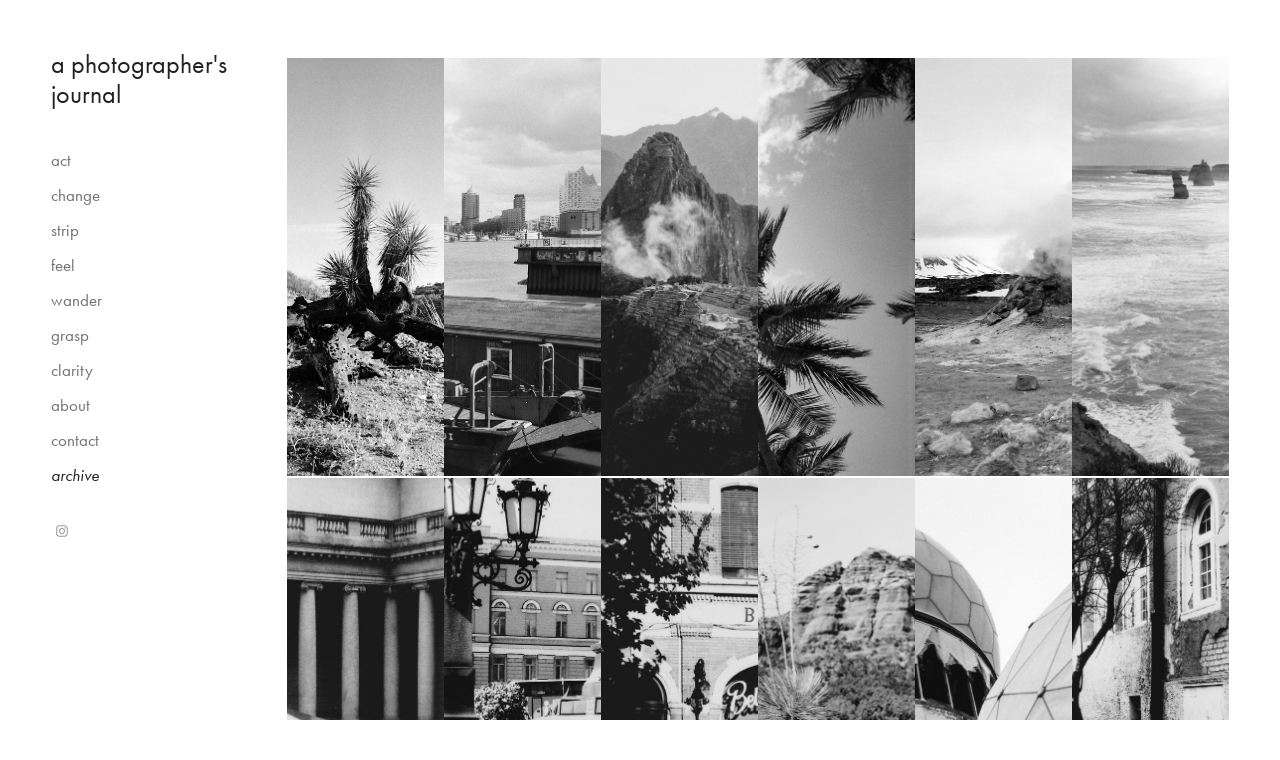

--- FILE ---
content_type: text/html; charset=utf-8
request_url: https://dennismobius.com/archive
body_size: 5897
content:
<!DOCTYPE HTML>
<html lang="en-US">
<head>
  <meta charset="UTF-8" />
  <meta name="viewport" content="width=device-width, initial-scale=1" />
      <meta name="description"  content="by documentary photographer dennis möbius | environment | portraiture | film photography" />
      <meta name="twitter:card"  content="summary_large_image" />
      <meta name="twitter:site"  content="@AdobePortfolio" />
      <meta  property="og:title" content="a photographer's journal - archive" />
      <meta  property="og:description" content="by documentary photographer dennis möbius | environment | portraiture | film photography" />
      <meta  property="og:image" content="https://cdn.myportfolio.com/89c632b7-2e01-49a7-ab38-9229d326fdf9/ead6fe2c-ab71-49bc-983f-54a52cf8d61f_rwc_270x0x312x833x312.jpg?h=83736401903997b3f0b7eb319bbf5144" />
        <link rel="icon" href="https://cdn.myportfolio.com/89c632b7-2e01-49a7-ab38-9229d326fdf9/3ce4742d-6643-4778-a8c3-13562c638750_carw_1x1x32.png?h=4fdc9ecc33bdffe7fa6071a1742509c6" />
      <link rel="stylesheet" href="/dist/css/main.css" type="text/css" />
      <link rel="stylesheet" href="https://cdn.myportfolio.com/89c632b7-2e01-49a7-ab38-9229d326fdf9/70619a65069f2da10764ef5c286982661719825101.css?h=d2c9cfea6a4fd6dbf2411e578f6fff89" type="text/css" />
    <link rel="canonical" href="https://dennismobius.com/archive" />
      <title>a photographer's journal - archive</title>
    <script type="text/javascript" src="//use.typekit.net/ik/[base64].js?cb=35f77bfb8b50944859ea3d3804e7194e7a3173fb" async onload="
    try {
      window.Typekit.load();
    } catch (e) {
      console.warn('Typekit not loaded.');
    }
    "></script>
</head>
  <body class="transition-enabled">  <div class='page-background-video page-background-video-with-panel'>
  </div>
  <div class="js-responsive-nav">
    <div class="responsive-nav has-social">
      <div class="close-responsive-click-area js-close-responsive-nav">
        <div class="close-responsive-button"></div>
      </div>
          <nav data-hover-hint="nav">
      <div class="page-title">
        <a href="/act" >act</a>
      </div>
      <div class="page-title">
        <a href="/change" >change</a>
      </div>
      <div class="page-title">
        <a href="/strip" >strip</a>
      </div>
      <div class="page-title">
        <a href="/feel" >feel</a>
      </div>
      <div class="page-title">
        <a href="/wander" >wander</a>
      </div>
      <div class="page-title">
        <a href="/grasp" >grasp</a>
      </div>
      <div class="page-title">
        <a href="/clarity" >clarity</a>
      </div>
      <div class="page-title">
        <a href="/about" >about</a>
      </div>
      <div class="page-title">
        <a href="/contact" >contact</a>
      </div>
              <ul class="group">
                  <li class="gallery-title"><a href="/archive" class="active">archive</a></li>
              </ul>
              <div class="social pf-nav-social" data-hover-hint="navSocialIcons">
                <ul>
                        <li>
                          <a href="http://instagram.com/dennisofcourse" target="_blank">
                            <svg version="1.1" id="Layer_1" xmlns="http://www.w3.org/2000/svg" xmlns:xlink="http://www.w3.org/1999/xlink" viewBox="0 0 30 24" style="enable-background:new 0 0 30 24;" xml:space="preserve" class="icon">
                            <g>
                              <path d="M15,5.4c2.1,0,2.4,0,3.2,0c0.8,0,1.2,0.2,1.5,0.3c0.4,0.1,0.6,0.3,0.9,0.6c0.3,0.3,0.5,0.5,0.6,0.9
                                c0.1,0.3,0.2,0.7,0.3,1.5c0,0.8,0,1.1,0,3.2s0,2.4,0,3.2c0,0.8-0.2,1.2-0.3,1.5c-0.1,0.4-0.3,0.6-0.6,0.9c-0.3,0.3-0.5,0.5-0.9,0.6
                                c-0.3,0.1-0.7,0.2-1.5,0.3c-0.8,0-1.1,0-3.2,0s-2.4,0-3.2,0c-0.8,0-1.2-0.2-1.5-0.3c-0.4-0.1-0.6-0.3-0.9-0.6
                                c-0.3-0.3-0.5-0.5-0.6-0.9c-0.1-0.3-0.2-0.7-0.3-1.5c0-0.8,0-1.1,0-3.2s0-2.4,0-3.2c0-0.8,0.2-1.2,0.3-1.5c0.1-0.4,0.3-0.6,0.6-0.9
                                c0.3-0.3,0.5-0.5,0.9-0.6c0.3-0.1,0.7-0.2,1.5-0.3C12.6,5.4,12.9,5.4,15,5.4 M15,4c-2.2,0-2.4,0-3.3,0c-0.9,0-1.4,0.2-1.9,0.4
                                c-0.5,0.2-1,0.5-1.4,0.9C7.9,5.8,7.6,6.2,7.4,6.8C7.2,7.3,7.1,7.9,7,8.7C7,9.6,7,9.8,7,12s0,2.4,0,3.3c0,0.9,0.2,1.4,0.4,1.9
                                c0.2,0.5,0.5,1,0.9,1.4c0.4,0.4,0.9,0.7,1.4,0.9c0.5,0.2,1.1,0.3,1.9,0.4c0.9,0,1.1,0,3.3,0s2.4,0,3.3,0c0.9,0,1.4-0.2,1.9-0.4
                                c0.5-0.2,1-0.5,1.4-0.9c0.4-0.4,0.7-0.9,0.9-1.4c0.2-0.5,0.3-1.1,0.4-1.9c0-0.9,0-1.1,0-3.3s0-2.4,0-3.3c0-0.9-0.2-1.4-0.4-1.9
                                c-0.2-0.5-0.5-1-0.9-1.4c-0.4-0.4-0.9-0.7-1.4-0.9c-0.5-0.2-1.1-0.3-1.9-0.4C17.4,4,17.2,4,15,4L15,4L15,4z"/>
                              <path d="M15,7.9c-2.3,0-4.1,1.8-4.1,4.1s1.8,4.1,4.1,4.1s4.1-1.8,4.1-4.1S17.3,7.9,15,7.9L15,7.9z M15,14.7c-1.5,0-2.7-1.2-2.7-2.7
                                c0-1.5,1.2-2.7,2.7-2.7s2.7,1.2,2.7,2.7C17.7,13.5,16.5,14.7,15,14.7L15,14.7z"/>
                              <path d="M20.2,7.7c0,0.5-0.4,1-1,1s-1-0.4-1-1s0.4-1,1-1S20.2,7.2,20.2,7.7L20.2,7.7z"/>
                            </g>
                            </svg>
                          </a>
                        </li>
                </ul>
              </div>
          </nav>
    </div>
  </div>
  <div class="site-wrap cfix">
    <div class="site-container">
      <div class="site-content e2e-site-content">
        <div class="sidebar-content">
          <header class="site-header">
              <div class="logo-wrap" data-hover-hint="logo">
                    <div class="logo e2e-site-logo-text logo-text  ">
    <a href="/home" class="preserve-whitespace">a photographer's journal</a>

</div>
              </div>
  <div class="hamburger-click-area js-hamburger">
    <div class="hamburger">
      <i></i>
      <i></i>
      <i></i>
    </div>
  </div>
          </header>
              <nav data-hover-hint="nav">
      <div class="page-title">
        <a href="/act" >act</a>
      </div>
      <div class="page-title">
        <a href="/change" >change</a>
      </div>
      <div class="page-title">
        <a href="/strip" >strip</a>
      </div>
      <div class="page-title">
        <a href="/feel" >feel</a>
      </div>
      <div class="page-title">
        <a href="/wander" >wander</a>
      </div>
      <div class="page-title">
        <a href="/grasp" >grasp</a>
      </div>
      <div class="page-title">
        <a href="/clarity" >clarity</a>
      </div>
      <div class="page-title">
        <a href="/about" >about</a>
      </div>
      <div class="page-title">
        <a href="/contact" >contact</a>
      </div>
              <ul class="group">
                  <li class="gallery-title"><a href="/archive" class="active">archive</a></li>
              </ul>
                  <div class="social pf-nav-social" data-hover-hint="navSocialIcons">
                    <ul>
                            <li>
                              <a href="http://instagram.com/dennisofcourse" target="_blank">
                                <svg version="1.1" id="Layer_1" xmlns="http://www.w3.org/2000/svg" xmlns:xlink="http://www.w3.org/1999/xlink" viewBox="0 0 30 24" style="enable-background:new 0 0 30 24;" xml:space="preserve" class="icon">
                                <g>
                                  <path d="M15,5.4c2.1,0,2.4,0,3.2,0c0.8,0,1.2,0.2,1.5,0.3c0.4,0.1,0.6,0.3,0.9,0.6c0.3,0.3,0.5,0.5,0.6,0.9
                                    c0.1,0.3,0.2,0.7,0.3,1.5c0,0.8,0,1.1,0,3.2s0,2.4,0,3.2c0,0.8-0.2,1.2-0.3,1.5c-0.1,0.4-0.3,0.6-0.6,0.9c-0.3,0.3-0.5,0.5-0.9,0.6
                                    c-0.3,0.1-0.7,0.2-1.5,0.3c-0.8,0-1.1,0-3.2,0s-2.4,0-3.2,0c-0.8,0-1.2-0.2-1.5-0.3c-0.4-0.1-0.6-0.3-0.9-0.6
                                    c-0.3-0.3-0.5-0.5-0.6-0.9c-0.1-0.3-0.2-0.7-0.3-1.5c0-0.8,0-1.1,0-3.2s0-2.4,0-3.2c0-0.8,0.2-1.2,0.3-1.5c0.1-0.4,0.3-0.6,0.6-0.9
                                    c0.3-0.3,0.5-0.5,0.9-0.6c0.3-0.1,0.7-0.2,1.5-0.3C12.6,5.4,12.9,5.4,15,5.4 M15,4c-2.2,0-2.4,0-3.3,0c-0.9,0-1.4,0.2-1.9,0.4
                                    c-0.5,0.2-1,0.5-1.4,0.9C7.9,5.8,7.6,6.2,7.4,6.8C7.2,7.3,7.1,7.9,7,8.7C7,9.6,7,9.8,7,12s0,2.4,0,3.3c0,0.9,0.2,1.4,0.4,1.9
                                    c0.2,0.5,0.5,1,0.9,1.4c0.4,0.4,0.9,0.7,1.4,0.9c0.5,0.2,1.1,0.3,1.9,0.4c0.9,0,1.1,0,3.3,0s2.4,0,3.3,0c0.9,0,1.4-0.2,1.9-0.4
                                    c0.5-0.2,1-0.5,1.4-0.9c0.4-0.4,0.7-0.9,0.9-1.4c0.2-0.5,0.3-1.1,0.4-1.9c0-0.9,0-1.1,0-3.3s0-2.4,0-3.3c0-0.9-0.2-1.4-0.4-1.9
                                    c-0.2-0.5-0.5-1-0.9-1.4c-0.4-0.4-0.9-0.7-1.4-0.9c-0.5-0.2-1.1-0.3-1.9-0.4C17.4,4,17.2,4,15,4L15,4L15,4z"/>
                                  <path d="M15,7.9c-2.3,0-4.1,1.8-4.1,4.1s1.8,4.1,4.1,4.1s4.1-1.8,4.1-4.1S17.3,7.9,15,7.9L15,7.9z M15,14.7c-1.5,0-2.7-1.2-2.7-2.7
                                    c0-1.5,1.2-2.7,2.7-2.7s2.7,1.2,2.7,2.7C17.7,13.5,16.5,14.7,15,14.7L15,14.7z"/>
                                  <path d="M20.2,7.7c0,0.5-0.4,1-1,1s-1-0.4-1-1s0.4-1,1-1S20.2,7.2,20.2,7.7L20.2,7.7z"/>
                                </g>
                                </svg>
                              </a>
                            </li>
                    </ul>
                  </div>
              </nav>
        </div>
        <main>
              <div class="masthead" data-context="page.masthead" data-hover-hint="mastheadOptions">
                <div class="masthead-contents">
                  <div class="masthead-text js-masthead-text">
                    
                    
                    <div class="masthead-buttons">
                      
                    </div>
                  </div>
                </div>
              </div>
          <section class="project-covers js-site-wrap" data-context="page.gallery.covers">
          <a class="project-cover e2e-site-project-cover js-project-cover-touch hold-space" href="/archive-joshuatree" data-context="pages" data-identity="id:p619e7960508f11eb9206233e2081b7e57c4e4c2b60d9bb2e17b9c" data-hover-hint="galleryPageCover" data-hover-hint-id="p619e7960508f11eb9206233e2081b7e57c4e4c2b60d9bb2e17b9c">
            <div class="cover-content-container">
              <div class="cover-image-wrap">
                <div class="cover-image">
                    <div class="cover cover-normal">

            <img
              class="cover__img js-lazy"
              src="https://cdn.myportfolio.com/89c632b7-2e01-49a7-ab38-9229d326fdf9/ead6fe2c-ab71-49bc-983f-54a52cf8d61f_rwc_270x0x312x833x32.jpg?h=d58568e937fae6e96697b643fad9868e"
              data-src="https://cdn.myportfolio.com/89c632b7-2e01-49a7-ab38-9229d326fdf9/ead6fe2c-ab71-49bc-983f-54a52cf8d61f_rwc_270x0x312x833x312.jpg?h=83736401903997b3f0b7eb319bbf5144"
              data-srcset="https://cdn.myportfolio.com/89c632b7-2e01-49a7-ab38-9229d326fdf9/ead6fe2c-ab71-49bc-983f-54a52cf8d61f_rwc_270x0x312x833x640.jpg?h=d0af7b74aec4af356015212e88212f2e 640w, https://cdn.myportfolio.com/89c632b7-2e01-49a7-ab38-9229d326fdf9/ead6fe2c-ab71-49bc-983f-54a52cf8d61f_rwc_270x0x312x833x1280.jpg?h=532336b8f1b23bcac0242242cf133cd4 1280w, https://cdn.myportfolio.com/89c632b7-2e01-49a7-ab38-9229d326fdf9/ead6fe2c-ab71-49bc-983f-54a52cf8d61f_rwc_270x0x312x833x312.jpg?h=83736401903997b3f0b7eb319bbf5144 1366w, https://cdn.myportfolio.com/89c632b7-2e01-49a7-ab38-9229d326fdf9/ead6fe2c-ab71-49bc-983f-54a52cf8d61f_rwc_270x0x312x833x312.jpg?h=83736401903997b3f0b7eb319bbf5144 1920w, https://cdn.myportfolio.com/89c632b7-2e01-49a7-ab38-9229d326fdf9/ead6fe2c-ab71-49bc-983f-54a52cf8d61f_rwc_270x0x312x833x312.jpg?h=83736401903997b3f0b7eb319bbf5144 2560w, https://cdn.myportfolio.com/89c632b7-2e01-49a7-ab38-9229d326fdf9/ead6fe2c-ab71-49bc-983f-54a52cf8d61f_rwc_270x0x312x833x312.jpg?h=83736401903997b3f0b7eb319bbf5144 5120w"
              data-sizes="(max-width: 540px) 100vw, (max-width: 768px) 50vw, calc(1800px / 6)"
            >
                              </div>
                </div>
              </div>
              <div class="details-wrap">
                <div class="details">
                  <div class="details-inner">
                      <div class="date">2018</div>
                      <div class="title preserve-whitespace">joshua tree</div>
                  </div>
                </div>
              </div>
            </div>
          </a>
          <a class="project-cover e2e-site-project-cover js-project-cover-touch hold-space" href="/archive-hamburg" data-context="pages" data-identity="id:p619e7ec90046d85c3a39ec4dac7f3d0dc32c88d7c00c1f8d242e4" data-hover-hint="galleryPageCover" data-hover-hint-id="p619e7ec90046d85c3a39ec4dac7f3d0dc32c88d7c00c1f8d242e4">
            <div class="cover-content-container">
              <div class="cover-image-wrap">
                <div class="cover-image">
                    <div class="cover cover-normal">

            <img
              class="cover__img js-lazy"
              src="https://cdn.myportfolio.com/89c632b7-2e01-49a7-ab38-9229d326fdf9/d8d0aea7-98bb-4aec-9f1f-e2e5813aa6b0_rwc_728x0x319x853x32.jpg?h=d28ebe0d76526152088310812eb0f8fa"
              data-src="https://cdn.myportfolio.com/89c632b7-2e01-49a7-ab38-9229d326fdf9/d8d0aea7-98bb-4aec-9f1f-e2e5813aa6b0_rwc_728x0x319x853x319.jpg?h=6b693c5c62c313371797e66c440f820e"
              data-srcset="https://cdn.myportfolio.com/89c632b7-2e01-49a7-ab38-9229d326fdf9/d8d0aea7-98bb-4aec-9f1f-e2e5813aa6b0_rwc_728x0x319x853x640.jpg?h=b8a6ee479da35f6c140b30ebe108786e 640w, https://cdn.myportfolio.com/89c632b7-2e01-49a7-ab38-9229d326fdf9/d8d0aea7-98bb-4aec-9f1f-e2e5813aa6b0_rwc_728x0x319x853x1280.jpg?h=da6e75c5916dcd171f1090cb0f3e2c5f 1280w, https://cdn.myportfolio.com/89c632b7-2e01-49a7-ab38-9229d326fdf9/d8d0aea7-98bb-4aec-9f1f-e2e5813aa6b0_rwc_728x0x319x853x319.jpg?h=6b693c5c62c313371797e66c440f820e 1366w, https://cdn.myportfolio.com/89c632b7-2e01-49a7-ab38-9229d326fdf9/d8d0aea7-98bb-4aec-9f1f-e2e5813aa6b0_rwc_728x0x319x853x319.jpg?h=6b693c5c62c313371797e66c440f820e 1920w, https://cdn.myportfolio.com/89c632b7-2e01-49a7-ab38-9229d326fdf9/d8d0aea7-98bb-4aec-9f1f-e2e5813aa6b0_rwc_728x0x319x853x319.jpg?h=6b693c5c62c313371797e66c440f820e 2560w, https://cdn.myportfolio.com/89c632b7-2e01-49a7-ab38-9229d326fdf9/d8d0aea7-98bb-4aec-9f1f-e2e5813aa6b0_rwc_728x0x319x853x319.jpg?h=6b693c5c62c313371797e66c440f820e 5120w"
              data-sizes="(max-width: 540px) 100vw, (max-width: 768px) 50vw, calc(1800px / 6)"
            >
                              </div>
                </div>
              </div>
              <div class="details-wrap">
                <div class="details">
                  <div class="details-inner">
                      <div class="date">2017</div>
                      <div class="title preserve-whitespace">hamburg</div>
                  </div>
                </div>
              </div>
            </div>
          </a>
          <a class="project-cover e2e-site-project-cover js-project-cover-touch hold-space" href="/archive-peru" data-context="pages" data-identity="id:p619e7f0aaf1bb80665b04fbb9736dd70742aa28eed72236feb0f0" data-hover-hint="galleryPageCover" data-hover-hint-id="p619e7f0aaf1bb80665b04fbb9736dd70742aa28eed72236feb0f0">
            <div class="cover-content-container">
              <div class="cover-image-wrap">
                <div class="cover-image">
                    <div class="cover cover-normal">

            <img
              class="cover__img js-lazy"
              src="https://cdn.myportfolio.com/89c632b7-2e01-49a7-ab38-9229d326fdf9/f85267ca-433e-4a11-885b-08e6741cb24d_rwc_0x0x768x2048x32.jpg?h=ed883f676f405f357dc5f8e4b3ddba56"
              data-src="https://cdn.myportfolio.com/89c632b7-2e01-49a7-ab38-9229d326fdf9/f85267ca-433e-4a11-885b-08e6741cb24d_rwc_0x0x768x2048x768.jpg?h=8da8dd87e80d93f5b015ea0da404234e"
              data-srcset="https://cdn.myportfolio.com/89c632b7-2e01-49a7-ab38-9229d326fdf9/f85267ca-433e-4a11-885b-08e6741cb24d_rwc_0x0x768x2048x640.jpg?h=d45a021cb1eeb57ccc2f88ce26c1c4d7 640w, https://cdn.myportfolio.com/89c632b7-2e01-49a7-ab38-9229d326fdf9/f85267ca-433e-4a11-885b-08e6741cb24d_rwc_0x0x768x2048x1280.jpg?h=fdb6fa1262ac112a253c73cf37c12b1a 1280w, https://cdn.myportfolio.com/89c632b7-2e01-49a7-ab38-9229d326fdf9/f85267ca-433e-4a11-885b-08e6741cb24d_rwc_0x0x768x2048x768.jpg?h=8da8dd87e80d93f5b015ea0da404234e 1366w, https://cdn.myportfolio.com/89c632b7-2e01-49a7-ab38-9229d326fdf9/f85267ca-433e-4a11-885b-08e6741cb24d_rwc_0x0x768x2048x768.jpg?h=8da8dd87e80d93f5b015ea0da404234e 1920w, https://cdn.myportfolio.com/89c632b7-2e01-49a7-ab38-9229d326fdf9/f85267ca-433e-4a11-885b-08e6741cb24d_rwc_0x0x768x2048x768.jpg?h=8da8dd87e80d93f5b015ea0da404234e 2560w, https://cdn.myportfolio.com/89c632b7-2e01-49a7-ab38-9229d326fdf9/f85267ca-433e-4a11-885b-08e6741cb24d_rwc_0x0x768x2048x768.jpg?h=8da8dd87e80d93f5b015ea0da404234e 5120w"
              data-sizes="(max-width: 540px) 100vw, (max-width: 768px) 50vw, calc(1800px / 6)"
            >
                              </div>
                </div>
              </div>
              <div class="details-wrap">
                <div class="details">
                  <div class="details-inner">
                      <div class="date">2015</div>
                      <div class="title preserve-whitespace">peru</div>
                  </div>
                </div>
              </div>
            </div>
          </a>
          <a class="project-cover e2e-site-project-cover js-project-cover-touch hold-space" href="/archive-srilanka" data-context="pages" data-identity="id:p619e7afb5cb12c838dbd916595c7705bb2d8af8f02e58279851aa" data-hover-hint="galleryPageCover" data-hover-hint-id="p619e7afb5cb12c838dbd916595c7705bb2d8af8f02e58279851aa">
            <div class="cover-content-container">
              <div class="cover-image-wrap">
                <div class="cover-image">
                    <div class="cover cover-normal">

            <img
              class="cover__img js-lazy"
              src="https://cdn.myportfolio.com/89c632b7-2e01-49a7-ab38-9229d326fdf9/33366219-d664-42e1-b484-0491dd99ca21_rwc_957x0x319x853x32.jpg?h=72124f5c11f95655a26dd4969748cb56"
              data-src="https://cdn.myportfolio.com/89c632b7-2e01-49a7-ab38-9229d326fdf9/33366219-d664-42e1-b484-0491dd99ca21_rwc_957x0x319x853x319.jpg?h=d48d9ce5f37d82bc18afcff7ad719c3f"
              data-srcset="https://cdn.myportfolio.com/89c632b7-2e01-49a7-ab38-9229d326fdf9/33366219-d664-42e1-b484-0491dd99ca21_rwc_957x0x319x853x640.jpg?h=1c2b0aa05e73511f612a415923b9ac0a 640w, https://cdn.myportfolio.com/89c632b7-2e01-49a7-ab38-9229d326fdf9/33366219-d664-42e1-b484-0491dd99ca21_rwc_957x0x319x853x1280.jpg?h=eea3b96cda440f5a10aa7ef3627d2d21 1280w, https://cdn.myportfolio.com/89c632b7-2e01-49a7-ab38-9229d326fdf9/33366219-d664-42e1-b484-0491dd99ca21_rwc_957x0x319x853x319.jpg?h=d48d9ce5f37d82bc18afcff7ad719c3f 1366w, https://cdn.myportfolio.com/89c632b7-2e01-49a7-ab38-9229d326fdf9/33366219-d664-42e1-b484-0491dd99ca21_rwc_957x0x319x853x319.jpg?h=d48d9ce5f37d82bc18afcff7ad719c3f 1920w, https://cdn.myportfolio.com/89c632b7-2e01-49a7-ab38-9229d326fdf9/33366219-d664-42e1-b484-0491dd99ca21_rwc_957x0x319x853x319.jpg?h=d48d9ce5f37d82bc18afcff7ad719c3f 2560w, https://cdn.myportfolio.com/89c632b7-2e01-49a7-ab38-9229d326fdf9/33366219-d664-42e1-b484-0491dd99ca21_rwc_957x0x319x853x319.jpg?h=d48d9ce5f37d82bc18afcff7ad719c3f 5120w"
              data-sizes="(max-width: 540px) 100vw, (max-width: 768px) 50vw, calc(1800px / 6)"
            >
                              </div>
                </div>
              </div>
              <div class="details-wrap">
                <div class="details">
                  <div class="details-inner">
                      <div class="date">2017</div>
                      <div class="title preserve-whitespace">sri lanka</div>
                  </div>
                </div>
              </div>
            </div>
          </a>
          <a class="project-cover e2e-site-project-cover js-project-cover-touch hold-space" href="/archive-iceland" data-context="pages" data-identity="id:p619e8092c9ce541ea927a77802471b6b1552dfd016718082dff53" data-hover-hint="galleryPageCover" data-hover-hint-id="p619e8092c9ce541ea927a77802471b6b1552dfd016718082dff53">
            <div class="cover-content-container">
              <div class="cover-image-wrap">
                <div class="cover-image">
                    <div class="cover cover-normal">

            <img
              class="cover__img js-lazy"
              src="https://cdn.myportfolio.com/89c632b7-2e01-49a7-ab38-9229d326fdf9/c838a68f-a9c1-4e6a-b8a4-e45b7210b5d8_rwc_522x0x324x865x32.jpg?h=2c6c4507d256035deeed2a468b67a4e9"
              data-src="https://cdn.myportfolio.com/89c632b7-2e01-49a7-ab38-9229d326fdf9/c838a68f-a9c1-4e6a-b8a4-e45b7210b5d8_rwc_522x0x324x865x324.jpg?h=668abb4f88dce6e2906c0dd0107bccaf"
              data-srcset="https://cdn.myportfolio.com/89c632b7-2e01-49a7-ab38-9229d326fdf9/c838a68f-a9c1-4e6a-b8a4-e45b7210b5d8_rwc_522x0x324x865x640.jpg?h=610e8e4bb598e56e6e89a45f4062f1ee 640w, https://cdn.myportfolio.com/89c632b7-2e01-49a7-ab38-9229d326fdf9/c838a68f-a9c1-4e6a-b8a4-e45b7210b5d8_rwc_522x0x324x865x1280.jpg?h=76f5617fc7c45f60cd6088067087aa18 1280w, https://cdn.myportfolio.com/89c632b7-2e01-49a7-ab38-9229d326fdf9/c838a68f-a9c1-4e6a-b8a4-e45b7210b5d8_rwc_522x0x324x865x324.jpg?h=668abb4f88dce6e2906c0dd0107bccaf 1366w, https://cdn.myportfolio.com/89c632b7-2e01-49a7-ab38-9229d326fdf9/c838a68f-a9c1-4e6a-b8a4-e45b7210b5d8_rwc_522x0x324x865x324.jpg?h=668abb4f88dce6e2906c0dd0107bccaf 1920w, https://cdn.myportfolio.com/89c632b7-2e01-49a7-ab38-9229d326fdf9/c838a68f-a9c1-4e6a-b8a4-e45b7210b5d8_rwc_522x0x324x865x324.jpg?h=668abb4f88dce6e2906c0dd0107bccaf 2560w, https://cdn.myportfolio.com/89c632b7-2e01-49a7-ab38-9229d326fdf9/c838a68f-a9c1-4e6a-b8a4-e45b7210b5d8_rwc_522x0x324x865x324.jpg?h=668abb4f88dce6e2906c0dd0107bccaf 5120w"
              data-sizes="(max-width: 540px) 100vw, (max-width: 768px) 50vw, calc(1800px / 6)"
            >
                              </div>
                </div>
              </div>
              <div class="details-wrap">
                <div class="details">
                  <div class="details-inner">
                      <div class="date">2016</div>
                      <div class="title preserve-whitespace">iceland</div>
                  </div>
                </div>
              </div>
            </div>
          </a>
          <a class="project-cover e2e-site-project-cover js-project-cover-touch hold-space" href="/archive-australia" data-context="pages" data-identity="id:p619e813f4d4f1cf7e18fc4f46f9e5f2ff2da3903fe9b3438f71d3" data-hover-hint="galleryPageCover" data-hover-hint-id="p619e813f4d4f1cf7e18fc4f46f9e5f2ff2da3903fe9b3438f71d3">
            <div class="cover-content-container">
              <div class="cover-image-wrap">
                <div class="cover-image">
                    <div class="cover cover-normal">

            <img
              class="cover__img js-lazy"
              src="https://cdn.myportfolio.com/89c632b7-2e01-49a7-ab38-9229d326fdf9/03e2616c-0c30-4e87-8ea0-48066908926b_rwc_197x0x319x853x32.jpg?h=625c073e904eff890bf081dfde326579"
              data-src="https://cdn.myportfolio.com/89c632b7-2e01-49a7-ab38-9229d326fdf9/03e2616c-0c30-4e87-8ea0-48066908926b_rwc_197x0x319x853x319.jpg?h=f55278a4214cc914cac94ea050e0b5c2"
              data-srcset="https://cdn.myportfolio.com/89c632b7-2e01-49a7-ab38-9229d326fdf9/03e2616c-0c30-4e87-8ea0-48066908926b_rwc_197x0x319x853x640.jpg?h=d8c2c6f45344bccd43f1dd3d52574d5b 640w, https://cdn.myportfolio.com/89c632b7-2e01-49a7-ab38-9229d326fdf9/03e2616c-0c30-4e87-8ea0-48066908926b_rwc_197x0x319x853x1280.jpg?h=3a5e4c7a3cf53b8156921b65591f1502 1280w, https://cdn.myportfolio.com/89c632b7-2e01-49a7-ab38-9229d326fdf9/03e2616c-0c30-4e87-8ea0-48066908926b_rwc_197x0x319x853x319.jpg?h=f55278a4214cc914cac94ea050e0b5c2 1366w, https://cdn.myportfolio.com/89c632b7-2e01-49a7-ab38-9229d326fdf9/03e2616c-0c30-4e87-8ea0-48066908926b_rwc_197x0x319x853x319.jpg?h=f55278a4214cc914cac94ea050e0b5c2 1920w, https://cdn.myportfolio.com/89c632b7-2e01-49a7-ab38-9229d326fdf9/03e2616c-0c30-4e87-8ea0-48066908926b_rwc_197x0x319x853x319.jpg?h=f55278a4214cc914cac94ea050e0b5c2 2560w, https://cdn.myportfolio.com/89c632b7-2e01-49a7-ab38-9229d326fdf9/03e2616c-0c30-4e87-8ea0-48066908926b_rwc_197x0x319x853x319.jpg?h=f55278a4214cc914cac94ea050e0b5c2 5120w"
              data-sizes="(max-width: 540px) 100vw, (max-width: 768px) 50vw, calc(1800px / 6)"
            >
                              </div>
                </div>
              </div>
              <div class="details-wrap">
                <div class="details">
                  <div class="details-inner">
                      <div class="date">2016</div>
                      <div class="title preserve-whitespace">australia</div>
                  </div>
                </div>
              </div>
            </div>
          </a>
          <a class="project-cover e2e-site-project-cover js-project-cover-touch hold-space" href="/archive-sanfrancisco" data-context="pages" data-identity="id:p619e80c856b38cb84b5ea499090c8c38471ad3e073ea84753c7cd" data-hover-hint="galleryPageCover" data-hover-hint-id="p619e80c856b38cb84b5ea499090c8c38471ad3e073ea84753c7cd">
            <div class="cover-content-container">
              <div class="cover-image-wrap">
                <div class="cover-image">
                    <div class="cover cover-normal">

            <img
              class="cover__img js-lazy"
              src="https://cdn.myportfolio.com/89c632b7-2e01-49a7-ab38-9229d326fdf9/05d57653-1594-4d22-bad3-2870f5b3f833_rwc_957x0x319x853x32.jpg?h=0cd4266f3fb31d9bf828af3d51386565"
              data-src="https://cdn.myportfolio.com/89c632b7-2e01-49a7-ab38-9229d326fdf9/05d57653-1594-4d22-bad3-2870f5b3f833_rwc_957x0x319x853x319.jpg?h=7762bb36c58c250fb5bf60e0d1320f75"
              data-srcset="https://cdn.myportfolio.com/89c632b7-2e01-49a7-ab38-9229d326fdf9/05d57653-1594-4d22-bad3-2870f5b3f833_rwc_957x0x319x853x640.jpg?h=e2a86b3c24a42ae92d06690a7a25ffab 640w, https://cdn.myportfolio.com/89c632b7-2e01-49a7-ab38-9229d326fdf9/05d57653-1594-4d22-bad3-2870f5b3f833_rwc_957x0x319x853x1280.jpg?h=ba956e50cf48ed92f1e99090320c4e78 1280w, https://cdn.myportfolio.com/89c632b7-2e01-49a7-ab38-9229d326fdf9/05d57653-1594-4d22-bad3-2870f5b3f833_rwc_957x0x319x853x319.jpg?h=7762bb36c58c250fb5bf60e0d1320f75 1366w, https://cdn.myportfolio.com/89c632b7-2e01-49a7-ab38-9229d326fdf9/05d57653-1594-4d22-bad3-2870f5b3f833_rwc_957x0x319x853x319.jpg?h=7762bb36c58c250fb5bf60e0d1320f75 1920w, https://cdn.myportfolio.com/89c632b7-2e01-49a7-ab38-9229d326fdf9/05d57653-1594-4d22-bad3-2870f5b3f833_rwc_957x0x319x853x319.jpg?h=7762bb36c58c250fb5bf60e0d1320f75 2560w, https://cdn.myportfolio.com/89c632b7-2e01-49a7-ab38-9229d326fdf9/05d57653-1594-4d22-bad3-2870f5b3f833_rwc_957x0x319x853x319.jpg?h=7762bb36c58c250fb5bf60e0d1320f75 5120w"
              data-sizes="(max-width: 540px) 100vw, (max-width: 768px) 50vw, calc(1800px / 6)"
            >
                              </div>
                </div>
              </div>
              <div class="details-wrap">
                <div class="details">
                  <div class="details-inner">
                      <div class="date">2015</div>
                      <div class="title preserve-whitespace">san francisco</div>
                  </div>
                </div>
              </div>
            </div>
          </a>
          <a class="project-cover e2e-site-project-cover js-project-cover-touch hold-space" href="/archive-helsinki" data-context="pages" data-identity="id:p619e7e0334ba21996aadf4e21e38fbc4ce2b19568025a23714b59" data-hover-hint="galleryPageCover" data-hover-hint-id="p619e7e0334ba21996aadf4e21e38fbc4ce2b19568025a23714b59">
            <div class="cover-content-container">
              <div class="cover-image-wrap">
                <div class="cover-image">
                    <div class="cover cover-normal">

            <img
              class="cover__img js-lazy"
              src="https://cdn.myportfolio.com/89c632b7-2e01-49a7-ab38-9229d326fdf9/48de5090-2ab9-4940-b744-9fb198a06d3d_rwc_224x0x319x853x32.jpg?h=a3e029aaa6ebdeeddd61d48b058d25ff"
              data-src="https://cdn.myportfolio.com/89c632b7-2e01-49a7-ab38-9229d326fdf9/48de5090-2ab9-4940-b744-9fb198a06d3d_rwc_224x0x319x853x319.jpg?h=8dcfb4485cdfe727d58afa906f3bc5ee"
              data-srcset="https://cdn.myportfolio.com/89c632b7-2e01-49a7-ab38-9229d326fdf9/48de5090-2ab9-4940-b744-9fb198a06d3d_rwc_224x0x319x853x640.jpg?h=d808ca8c1d4945c2d805579838249c4a 640w, https://cdn.myportfolio.com/89c632b7-2e01-49a7-ab38-9229d326fdf9/48de5090-2ab9-4940-b744-9fb198a06d3d_rwc_224x0x319x853x1280.jpg?h=11d5e8cad40b83e443e0caa908eb5b2d 1280w, https://cdn.myportfolio.com/89c632b7-2e01-49a7-ab38-9229d326fdf9/48de5090-2ab9-4940-b744-9fb198a06d3d_rwc_224x0x319x853x319.jpg?h=8dcfb4485cdfe727d58afa906f3bc5ee 1366w, https://cdn.myportfolio.com/89c632b7-2e01-49a7-ab38-9229d326fdf9/48de5090-2ab9-4940-b744-9fb198a06d3d_rwc_224x0x319x853x319.jpg?h=8dcfb4485cdfe727d58afa906f3bc5ee 1920w, https://cdn.myportfolio.com/89c632b7-2e01-49a7-ab38-9229d326fdf9/48de5090-2ab9-4940-b744-9fb198a06d3d_rwc_224x0x319x853x319.jpg?h=8dcfb4485cdfe727d58afa906f3bc5ee 2560w, https://cdn.myportfolio.com/89c632b7-2e01-49a7-ab38-9229d326fdf9/48de5090-2ab9-4940-b744-9fb198a06d3d_rwc_224x0x319x853x319.jpg?h=8dcfb4485cdfe727d58afa906f3bc5ee 5120w"
              data-sizes="(max-width: 540px) 100vw, (max-width: 768px) 50vw, calc(1800px / 6)"
            >
                              </div>
                </div>
              </div>
              <div class="details-wrap">
                <div class="details">
                  <div class="details-inner">
                      <div class="date">2015</div>
                      <div class="title preserve-whitespace">helsinki</div>
                  </div>
                </div>
              </div>
            </div>
          </a>
          <a class="project-cover e2e-site-project-cover js-project-cover-touch hold-space" href="/archive-budapest" data-context="pages" data-identity="id:p619e7d5bc79316c17e5ec52a911c6a037139643fc1453e394763c" data-hover-hint="galleryPageCover" data-hover-hint-id="p619e7d5bc79316c17e5ec52a911c6a037139643fc1453e394763c">
            <div class="cover-content-container">
              <div class="cover-image-wrap">
                <div class="cover-image">
                    <div class="cover cover-normal">

            <img
              class="cover__img js-lazy"
              src="https://cdn.myportfolio.com/89c632b7-2e01-49a7-ab38-9229d326fdf9/df47cef5-6117-4b6b-a54c-45f4ea3df167_rwc_486x0x319x853x32.jpg?h=45d79f48d40c49c40ed0f3fc939bd337"
              data-src="https://cdn.myportfolio.com/89c632b7-2e01-49a7-ab38-9229d326fdf9/df47cef5-6117-4b6b-a54c-45f4ea3df167_rwc_486x0x319x853x319.jpg?h=a458ebfdbfee40322437eb861e88f181"
              data-srcset="https://cdn.myportfolio.com/89c632b7-2e01-49a7-ab38-9229d326fdf9/df47cef5-6117-4b6b-a54c-45f4ea3df167_rwc_486x0x319x853x640.jpg?h=6d238c0afd7141fa2bf98aadff8ca75d 640w, https://cdn.myportfolio.com/89c632b7-2e01-49a7-ab38-9229d326fdf9/df47cef5-6117-4b6b-a54c-45f4ea3df167_rwc_486x0x319x853x1280.jpg?h=44e0f0f5544aeffec3e4b6276ab4f39b 1280w, https://cdn.myportfolio.com/89c632b7-2e01-49a7-ab38-9229d326fdf9/df47cef5-6117-4b6b-a54c-45f4ea3df167_rwc_486x0x319x853x319.jpg?h=a458ebfdbfee40322437eb861e88f181 1366w, https://cdn.myportfolio.com/89c632b7-2e01-49a7-ab38-9229d326fdf9/df47cef5-6117-4b6b-a54c-45f4ea3df167_rwc_486x0x319x853x319.jpg?h=a458ebfdbfee40322437eb861e88f181 1920w, https://cdn.myportfolio.com/89c632b7-2e01-49a7-ab38-9229d326fdf9/df47cef5-6117-4b6b-a54c-45f4ea3df167_rwc_486x0x319x853x319.jpg?h=a458ebfdbfee40322437eb861e88f181 2560w, https://cdn.myportfolio.com/89c632b7-2e01-49a7-ab38-9229d326fdf9/df47cef5-6117-4b6b-a54c-45f4ea3df167_rwc_486x0x319x853x319.jpg?h=a458ebfdbfee40322437eb861e88f181 5120w"
              data-sizes="(max-width: 540px) 100vw, (max-width: 768px) 50vw, calc(1800px / 6)"
            >
                              </div>
                </div>
              </div>
              <div class="details-wrap">
                <div class="details">
                  <div class="details-inner">
                      <div class="date">2015</div>
                      <div class="title preserve-whitespace">budapest</div>
                  </div>
                </div>
              </div>
            </div>
          </a>
          <a class="project-cover e2e-site-project-cover js-project-cover-touch hold-space" href="/archive-usa" data-context="pages" data-identity="id:p619e7fe0a30e2145f2bdc3b839cbde597ad2dd06e670a0bdef2ca" data-hover-hint="galleryPageCover" data-hover-hint-id="p619e7fe0a30e2145f2bdc3b839cbde597ad2dd06e670a0bdef2ca">
            <div class="cover-content-container">
              <div class="cover-image-wrap">
                <div class="cover-image">
                    <div class="cover cover-normal">

            <img
              class="cover__img js-lazy"
              src="https://cdn.myportfolio.com/89c632b7-2e01-49a7-ab38-9229d326fdf9/333fb020-6dba-4aa8-95ba-0870a4f379c8_rwc_388x0x720x1920x32.jpg?h=b895f12b24818a58b312128ae5027c05"
              data-src="https://cdn.myportfolio.com/89c632b7-2e01-49a7-ab38-9229d326fdf9/333fb020-6dba-4aa8-95ba-0870a4f379c8_rwc_388x0x720x1920x720.jpg?h=4d416162c95574fc28ba81ad5b83dabc"
              data-srcset="https://cdn.myportfolio.com/89c632b7-2e01-49a7-ab38-9229d326fdf9/333fb020-6dba-4aa8-95ba-0870a4f379c8_rwc_388x0x720x1920x640.jpg?h=a05a5b1fe4efc1e42332961035491f7a 640w, https://cdn.myportfolio.com/89c632b7-2e01-49a7-ab38-9229d326fdf9/333fb020-6dba-4aa8-95ba-0870a4f379c8_rwc_388x0x720x1920x1280.jpg?h=5793f6bc3b1d1a09d954a37d7be4bd4f 1280w, https://cdn.myportfolio.com/89c632b7-2e01-49a7-ab38-9229d326fdf9/333fb020-6dba-4aa8-95ba-0870a4f379c8_rwc_388x0x720x1920x720.jpg?h=4d416162c95574fc28ba81ad5b83dabc 1366w, https://cdn.myportfolio.com/89c632b7-2e01-49a7-ab38-9229d326fdf9/333fb020-6dba-4aa8-95ba-0870a4f379c8_rwc_388x0x720x1920x720.jpg?h=4d416162c95574fc28ba81ad5b83dabc 1920w, https://cdn.myportfolio.com/89c632b7-2e01-49a7-ab38-9229d326fdf9/333fb020-6dba-4aa8-95ba-0870a4f379c8_rwc_388x0x720x1920x720.jpg?h=4d416162c95574fc28ba81ad5b83dabc 2560w, https://cdn.myportfolio.com/89c632b7-2e01-49a7-ab38-9229d326fdf9/333fb020-6dba-4aa8-95ba-0870a4f379c8_rwc_388x0x720x1920x720.jpg?h=4d416162c95574fc28ba81ad5b83dabc 5120w"
              data-sizes="(max-width: 540px) 100vw, (max-width: 768px) 50vw, calc(1800px / 6)"
            >
                              </div>
                </div>
              </div>
              <div class="details-wrap">
                <div class="details">
                  <div class="details-inner">
                      <div class="date">2015</div>
                      <div class="title preserve-whitespace">usa</div>
                  </div>
                </div>
              </div>
            </div>
          </a>
          <a class="project-cover e2e-site-project-cover js-project-cover-touch hold-space" href="/archive-berlin" data-context="pages" data-identity="id:p619e81034d860c4829ba9faebd93bf2b340fb55eaf811f14c7a1e" data-hover-hint="galleryPageCover" data-hover-hint-id="p619e81034d860c4829ba9faebd93bf2b340fb55eaf811f14c7a1e">
            <div class="cover-content-container">
              <div class="cover-image-wrap">
                <div class="cover-image">
                    <div class="cover cover-normal">

            <img
              class="cover__img js-lazy"
              src="https://cdn.myportfolio.com/89c632b7-2e01-49a7-ab38-9229d326fdf9/96d3ed85-e5e5-4c82-868b-91eb9d40f8f9_rwc_319x0x319x853x32.jpg?h=869898484bbf3b7ccfc186099b9991f6"
              data-src="https://cdn.myportfolio.com/89c632b7-2e01-49a7-ab38-9229d326fdf9/96d3ed85-e5e5-4c82-868b-91eb9d40f8f9_rwc_319x0x319x853x319.jpg?h=beea5193dd0badd2d0b578d68884ed26"
              data-srcset="https://cdn.myportfolio.com/89c632b7-2e01-49a7-ab38-9229d326fdf9/96d3ed85-e5e5-4c82-868b-91eb9d40f8f9_rwc_319x0x319x853x640.jpg?h=7bb628f7d314d69189adc04ee3125328 640w, https://cdn.myportfolio.com/89c632b7-2e01-49a7-ab38-9229d326fdf9/96d3ed85-e5e5-4c82-868b-91eb9d40f8f9_rwc_319x0x319x853x1280.jpg?h=aa0b572ac0e503cf32298715b9f427f3 1280w, https://cdn.myportfolio.com/89c632b7-2e01-49a7-ab38-9229d326fdf9/96d3ed85-e5e5-4c82-868b-91eb9d40f8f9_rwc_319x0x319x853x319.jpg?h=beea5193dd0badd2d0b578d68884ed26 1366w, https://cdn.myportfolio.com/89c632b7-2e01-49a7-ab38-9229d326fdf9/96d3ed85-e5e5-4c82-868b-91eb9d40f8f9_rwc_319x0x319x853x319.jpg?h=beea5193dd0badd2d0b578d68884ed26 1920w, https://cdn.myportfolio.com/89c632b7-2e01-49a7-ab38-9229d326fdf9/96d3ed85-e5e5-4c82-868b-91eb9d40f8f9_rwc_319x0x319x853x319.jpg?h=beea5193dd0badd2d0b578d68884ed26 2560w, https://cdn.myportfolio.com/89c632b7-2e01-49a7-ab38-9229d326fdf9/96d3ed85-e5e5-4c82-868b-91eb9d40f8f9_rwc_319x0x319x853x319.jpg?h=beea5193dd0badd2d0b578d68884ed26 5120w"
              data-sizes="(max-width: 540px) 100vw, (max-width: 768px) 50vw, calc(1800px / 6)"
            >
                              </div>
                </div>
              </div>
              <div class="details-wrap">
                <div class="details">
                  <div class="details-inner">
                      <div class="date">2016</div>
                      <div class="title preserve-whitespace">berlin</div>
                  </div>
                </div>
              </div>
            </div>
          </a>
          <a class="project-cover e2e-site-project-cover js-project-cover-touch hold-space" href="/archive-firstroll" data-context="pages" data-identity="id:p619e7db6794cf704e29b1ec1d6772d70a2ab440e8cf3e1f9e5481" data-hover-hint="galleryPageCover" data-hover-hint-id="p619e7db6794cf704e29b1ec1d6772d70a2ab440e8cf3e1f9e5481">
            <div class="cover-content-container">
              <div class="cover-image-wrap">
                <div class="cover-image">
                    <div class="cover cover-normal">

            <img
              class="cover__img js-lazy"
              src="https://cdn.myportfolio.com/89c632b7-2e01-49a7-ab38-9229d326fdf9/eb60f7e1-aa2d-433d-9ec1-bc71da70d610_rwc_0x0x720x1920x32.jpg?h=3713f6909346b7e17a151fe764df88a7"
              data-src="https://cdn.myportfolio.com/89c632b7-2e01-49a7-ab38-9229d326fdf9/eb60f7e1-aa2d-433d-9ec1-bc71da70d610_rwc_0x0x720x1920x720.jpg?h=1be2896bbb86f0c1ffd0190949fce365"
              data-srcset="https://cdn.myportfolio.com/89c632b7-2e01-49a7-ab38-9229d326fdf9/eb60f7e1-aa2d-433d-9ec1-bc71da70d610_rwc_0x0x720x1920x640.jpg?h=a3c28c672d527c733b7c976c798a91cb 640w, https://cdn.myportfolio.com/89c632b7-2e01-49a7-ab38-9229d326fdf9/eb60f7e1-aa2d-433d-9ec1-bc71da70d610_rwc_0x0x720x1920x1280.jpg?h=ad41f686304b23ed177c9784014c62a2 1280w, https://cdn.myportfolio.com/89c632b7-2e01-49a7-ab38-9229d326fdf9/eb60f7e1-aa2d-433d-9ec1-bc71da70d610_rwc_0x0x720x1920x720.jpg?h=1be2896bbb86f0c1ffd0190949fce365 1366w, https://cdn.myportfolio.com/89c632b7-2e01-49a7-ab38-9229d326fdf9/eb60f7e1-aa2d-433d-9ec1-bc71da70d610_rwc_0x0x720x1920x720.jpg?h=1be2896bbb86f0c1ffd0190949fce365 1920w, https://cdn.myportfolio.com/89c632b7-2e01-49a7-ab38-9229d326fdf9/eb60f7e1-aa2d-433d-9ec1-bc71da70d610_rwc_0x0x720x1920x720.jpg?h=1be2896bbb86f0c1ffd0190949fce365 2560w, https://cdn.myportfolio.com/89c632b7-2e01-49a7-ab38-9229d326fdf9/eb60f7e1-aa2d-433d-9ec1-bc71da70d610_rwc_0x0x720x1920x720.jpg?h=1be2896bbb86f0c1ffd0190949fce365 5120w"
              data-sizes="(max-width: 540px) 100vw, (max-width: 768px) 50vw, calc(1800px / 6)"
            >
                              </div>
                </div>
              </div>
              <div class="details-wrap">
                <div class="details">
                  <div class="details-inner">
                      <div class="date">2015</div>
                      <div class="title preserve-whitespace">first roll</div>
                  </div>
                </div>
              </div>
            </div>
          </a>
          </section>
              <footer class="site-footer" data-hover-hint="footer">
                <div class="footer-text">
                  all images by dennis möbius | <a href="https://ponyfarmpictures.com/imprint" target="_blank">imprint</a> | <a href="https://ponyfarmpictures.com/privacy" target="_blank">privacy policy</a>
                </div>
              </footer>
        </main>
      </div>
    </div>
  </div>
</body>
<script type="text/javascript">
  // fix for Safari's back/forward cache
  window.onpageshow = function(e) {
    if (e.persisted) { window.location.reload(); }
  };
</script>
  <script type="text/javascript">var __config__ = {"page_id":"p619e74f256becd1dc834492a84f97b3188b0b56eddaddbc00ddf4","theme":{"name":"jackie\/rose"},"pageTransition":true,"linkTransition":true,"disableDownload":true,"localizedValidationMessages":{"required":"This field is required","Email":"This field must be a valid email address"},"lightbox":{"enabled":true,"color":{"opacity":0.94,"hex":"#fff"}},"cookie_banner":{"enabled":false}};</script>
  <script type="text/javascript" src="/site/translations?cb=35f77bfb8b50944859ea3d3804e7194e7a3173fb"></script>
  <script type="text/javascript" src="/dist/js/main.js?cb=35f77bfb8b50944859ea3d3804e7194e7a3173fb"></script>
</html>
